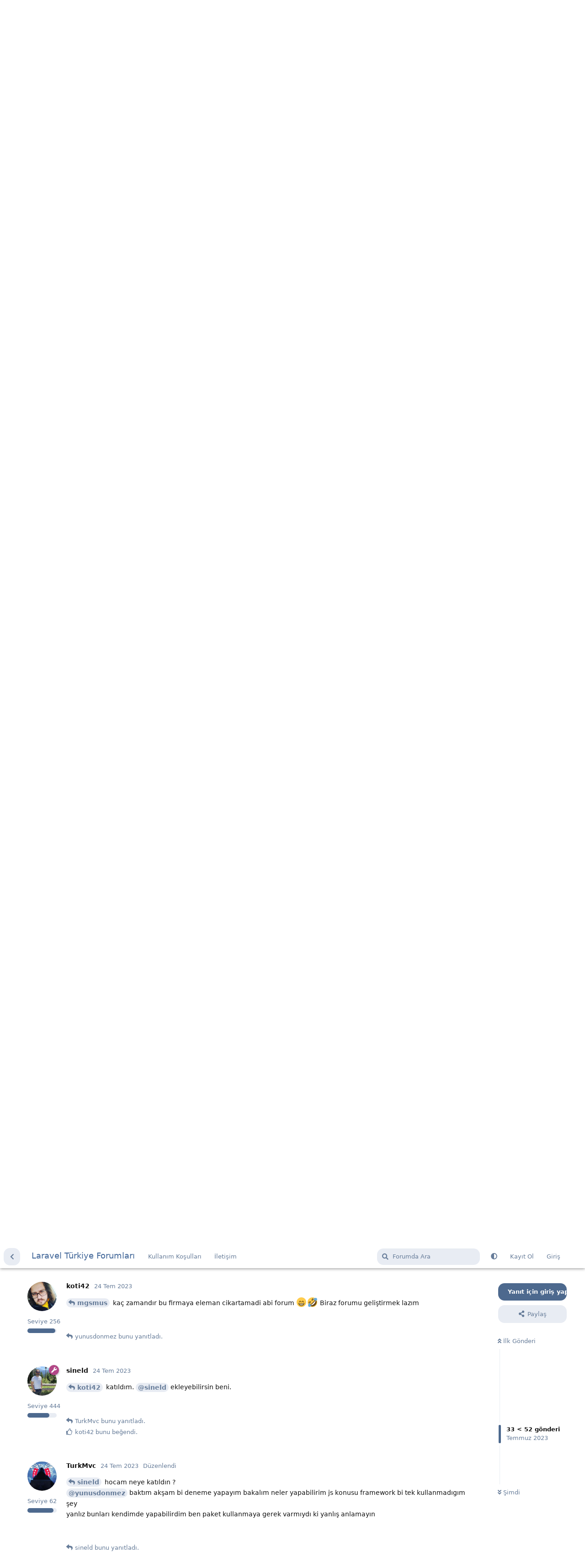

--- FILE ---
content_type: text/html; charset=utf-8
request_url: https://laravel.gen.tr/d/7984-tam-zamanli-ekip-arkadasi-ariyoruz/33
body_size: 13405
content:
<!doctype html>
<html  dir="ltr"        lang="tr" >
    <head>
        <meta charset="utf-8">
        <title>Tam Zamanlı Ekip Arkadaşı Arıyoruz: Sayfa 2 - Laravel Türkiye Forumları</title>

        <link rel="prev" href="https://laravel.gen.tr/d/7984-tam-zamanli-ekip-arkadasi-ariyoruz">
<link rel="next" href="https://laravel.gen.tr/d/7984-tam-zamanli-ekip-arkadasi-ariyoruz?page=3">
<link rel="canonical" href="https://laravel.gen.tr/d/7984-tam-zamanli-ekip-arkadasi-ariyoruz?page=2">
<link rel="preload" href="https://laravel.gen.tr/assets/forum.js?v=0a0b6c3e" as="script">
<link rel="preload" href="https://laravel.gen.tr/assets/forum-tr.js?v=7442688e" as="script">
<link rel="preload" href="https://laravel.gen.tr/assets/fonts/fa-solid-900.woff2" as="font" type="font/woff2" crossorigin="">
<link rel="preload" href="https://laravel.gen.tr/assets/fonts/fa-regular-400.woff2" as="font" type="font/woff2" crossorigin="">
<meta name="viewport" content="width=device-width, initial-scale=1, maximum-scale=1, minimum-scale=1">
<meta name="description" content="Merhabalar, Penta Yazılım firmamızda tam zamanlı çalışacak Back-End developer ekip arkadaşı arıyoruz. pentayazilim.com / İstanbul - Kartal GENEL NİTELİK...">
<meta name="theme-color" content="#4D698E">
<meta name="application-name" content="Laravel Türkiye Forumları">
<meta name="robots" content="index, follow">
<meta name="twitter:card" content="summary_large_image">
<meta name="twitter:image" content="https://laravel.gen.tr/assets/site-image-wibzwteh.png">
<meta name="twitter:title" content="Tam Zamanlı Ekip Arkadaşı Arıyoruz">
<meta name="article:published_time" content="2023-05-13T00:22:02+00:00">
<meta name="twitter:description" content="Merhabalar, Penta Yazılım firmamızda tam zamanlı çalışacak Back-End developer ekip arkadaşı arıyoruz. pentayazilim.com / İstanbul - Kartal GENEL NİTELİK...">
<meta name="article:updated_time" content="2023-05-13T00:23:34+00:00">
<meta name="twitter:url" content="https://laravel.gen.tr/d/7984-tam-zamanli-ekip-arkadasi-ariyoruz">
<meta name="color-scheme" content="light">
<link rel="stylesheet" media="not all and (prefers-color-scheme: dark)" class="nightmode-light" href="https://laravel.gen.tr/assets/forum.css?v=b99c76c8" />
<link rel="stylesheet" media="(prefers-color-scheme: dark)" class="nightmode-dark" href="https://laravel.gen.tr/assets/forum-dark.css?v=9da3afee" />
<link rel="shortcut icon" href="https://laravel.gen.tr/assets/favicon-040mwuls.png">
<meta property="og:site_name" content="Laravel Türkiye Forumları">
<meta property="og:type" content="article">
<meta property="og:image" content="https://laravel.gen.tr/assets/site-image-wibzwteh.png">
<meta property="og:title" content="Tam Zamanlı Ekip Arkadaşı Arıyoruz">
<meta property="og:description" content="Merhabalar, Penta Yazılım firmamızda tam zamanlı çalışacak Back-End developer ekip arkadaşı arıyoruz. pentayazilim.com / İstanbul - Kartal GENEL NİTELİK...">
<meta property="og:url" content="https://laravel.gen.tr/d/7984-tam-zamanli-ekip-arkadasi-ariyoruz">
<script type="application/ld+json">[{"@context":"http:\/\/schema.org","@type":"DiscussionForumPosting","publisher":{"@type":"Organization","name":"Laravel T\u00fcrkiye Forumlar\u0131","url":"https:\/\/laravel.gen.tr","description":"Laravel g\u00f6n\u00fcll\u00fcleri forumu.","logo":null},"image":"https:\/\/laravel.gen.tr\/assets\/site-image-wibzwteh.png","headline":"Tam Zamanl\u0131 Ekip Arkada\u015f\u0131 Ar\u0131yoruz","datePublished":"2023-05-13T00:22:02+00:00","description":"Merhabalar, Penta Yaz\u0131l\u0131m firmam\u0131zda tam zamanl\u0131 \u00e7al\u0131\u015facak Back-End developer ekip arkada\u015f\u0131 ar\u0131yoruz. pentayazilim.com \/ \u0130stanbul - Kartal GENEL N\u0130TEL\u0130K...","dateModified":"2023-05-13T00:23:34+00:00","url":"https:\/\/laravel.gen.tr\/d\/7984-tam-zamanli-ekip-arkadasi-ariyoruz","author":{"@type":"Person","name":"yunusdonmez","url":"https:\/\/laravel.gen.tr\/u\/yunusdonmez"}},{"@context":"http:\/\/schema.org","@type":"WebSite","url":"https:\/\/laravel.gen.tr\/","potentialAction":{"@type":"SearchAction","target":"https:\/\/laravel.gen.tr\/?q={search_term_string}","query-input":"required name=search_term_string"}}]</script>

        <script>
            /* fof/nightmode workaround for browsers without (prefers-color-scheme) CSS media query support */
            if (!window.matchMedia('not all and (prefers-color-scheme), (prefers-color-scheme)').matches) {
                document.querySelector('link.nightmode-light').removeAttribute('media');
            }
        </script>
        
    </head>

    <body>
        <div style="display:flex;width:100%align-items: center;">
<a style="flex:1;color:#FFF;background-color:#48d5ec;padding:4px;text-align:center" href="https://discord.gg/kkxhWRVTyz" target="_blank"><strong>Laravel Türkiye Discord Kanalı</strong></a>
<a style="flex:1;color:#FFF;background-color:#EC4899;padding:4px;text-align:center" href="/d/4903-onemli-forumda-kod-paylasirken-dikkat-edilmesi-gerekenler"><strong>Forumda kod paylaşılırken dikkat edilmesi gerekenler!</strong></a><a style="flex:1;color:#FFF;background-color:#69cd2a;padding:4px;text-align:center" href="/d/6395-etkinlik-birlikte-proje-gelistirmek-isteyenler-icin-tanisma-ve-kayit"><strong>Birlikte proje geliştirmek ister misiniz?</strong></a>
</div>

<div id="app" class="App">

    <div id="app-navigation" class="App-navigation"></div>

    <div id="drawer" class="App-drawer">

        <header id="header" class="App-header">
            <div id="header-navigation" class="Header-navigation"></div>
            <div class="container">
                <h1 class="Header-title">
                    <a href="https://laravel.gen.tr" id="home-link">
                                                    Laravel Türkiye Forumları
                                            </a>
                </h1>
                <div id="header-primary" class="Header-primary"></div>
                <div id="header-secondary" class="Header-secondary"></div>
            </div>
        </header>

    </div>

    <main class="App-content">
        <div id="content"></div>

        <div id="flarum-loading" style="display: none">
    Yükleniyor...
</div>

<noscript>
    <div class="Alert">
        <div class="container">
            Bu site en iyi JavaScript etkinleştirilmiş modern bir tarayıcıda görüntülenir.
        </div>
    </div>
</noscript>

<div id="flarum-loading-error" style="display: none">
    <div class="Alert">
        <div class="container">
            Bu sitenin tam sürümünü yüklemeye çalışırken bir şeyler ters gitti. Hatayı düzeltmek için bu sayfayı yenilemeyi deneyin.
        </div>
    </div>
</div>

<noscript id="flarum-content">
    <div class="container">
    <h1>Tam Zamanlı Ekip Arkadaşı Arıyoruz</h1>

    <div>
                    <article>
                                <div class="PostUser"><h3 class="PostUser-name">programmer1453</h3></div>
                <div class="Post-body">
                    <p><a href="mailto:yahyakgundogdu@gmail.com" rel="" target="">yahyakgundogdu@gmail.com</a><br>
Task'ı rica edebilir miyim</p>
                </div>
            </article>

            <hr>
                    <article>
                                <div class="PostUser"><h3 class="PostUser-name">TurkMvc</h3></div>
                <div class="Post-body">
                    <p>Bende alabilirim task çözmek için</p> 
                </div>
            </article>

            <hr>
                    <article>
                                <div class="PostUser"><h3 class="PostUser-name">yunusdonmez</h3></div>
                <div class="Post-body">
                    <p>Merhabalar,<br>
Laravel Yetkinlik testi ektedir. İlgilenen adayların geri dönüş yapmalarını rica ederim. <br>
<a href="https://we.tl/t-ndjU8fMHHE" rel="ugc noopener nofollow" target="_blank" rel="ugc noopener nofollow" target="_blank">https://we.tl/t-ndjU8fMHHE</a></p> 

<p><a href="mailto:yunus@pentayazilim.com" rel="" target="">yunus@pentayazilim.com</a></p> 
                </div>
            </article>

            <hr>
                    <article>
                                <div class="PostUser"><h3 class="PostUser-name">TurkMvc</h3></div>
                <div class="Post-body">
                    <p><a href="https://laravel.gen.tr/d/7984-tam-zamanli-ekip-arkadasi-ariyoruz/25" class="PostMention" data-id="41335" rel="" target="">yunusdonmez</a><br>
Teşekkürler akşam kontrol edeceğim</p> 
                </div>
            </article>

            <hr>
                    <article>
                                <div class="PostUser"><h3 class="PostUser-name">koti42</h3></div>
                <div class="Post-body">
                    <p><a href="https://laravel.gen.tr/d/7984-tam-zamanli-ekip-arkadasi-ariyoruz/25" class="PostMention" data-id="41335" rel="" target="">yunusdonmez</a> AA filament 🤣🤣🤣 <a href="https://laravel.gen.tr/u/sineld" class="UserMention" rel="" target="">@sineld</a></p> 
                </div>
            </article>

            <hr>
                    <article>
                                <div class="PostUser"><h3 class="PostUser-name">kursatcanciger</h3></div>
                <div class="Post-body">
                    <p><a href="https://laravel.gen.tr/d/7984-tam-zamanli-ekip-arkadasi-ariyoruz/25" class="PostMention" data-id="41335" rel="" target="">yunusdonmez</a> <br>
Merhabalar, rica etsem testi tekrardan upload eder misiniz?</p>
                </div>
            </article>

            <hr>
                    <article>
                                <div class="PostUser"><h3 class="PostUser-name">sineld</h3></div>
                <div class="Post-body">
                    <p>Fırsat bulsam Filament'e bakmak istiyorum, kullanışlı bir tool'a benziyor.</p>
                </div>
            </article>

            <hr>
                    <article>
                                <div class="PostUser"><h3 class="PostUser-name">koti42</h3></div>
                <div class="Post-body">
                    <p><a href="https://laravel.gen.tr/d/7984-tam-zamanli-ekip-arkadasi-ariyoruz/28" class="PostMention" data-id="41346" rel="" target="">sineld</a> dc grubuna girersen abi aradığın her şey orada oluyor genelde 😁</p>
                </div>
            </article>

            <hr>
                    <article>
                                <div class="PostUser"><h3 class="PostUser-name">sineld</h3></div>
                <div class="Post-body">
                    <p><a href="https://laravel.gen.tr/d/7984-tam-zamanli-ekip-arkadasi-ariyoruz/29" class="PostMention" data-id="41347" rel="" target="">koti42</a> katıldım. <a href="https://laravel.gen.tr/u/sineld" class="UserMention" rel="" target="">@sineld</a> ekleyebilirsin beni.</p>
                </div>
            </article>

            <hr>
                    <article>
                                <div class="PostUser"><h3 class="PostUser-name">TurkMvc</h3></div>
                <div class="Post-body">
                    <p>Filament nedir tam olarak diyecektim bir eklenti imiş</p>
                </div>
            </article>

            <hr>
                    <article>
                                <div class="PostUser"><h3 class="PostUser-name">mgsmus</h3></div>
                <div class="Post-body">
                    <p>Ben sanırım iyice ihtiyarladım. Eskiden böyle şeylere bayılırdım; şimdi neredeyse Spatie paketi bile kurmak istemiyorum. Eğer ortalıkta beni "bu ne böyle hayatta kullanmam, kendiniz yazın" diye dolaşırken görürseniz siz yine de kurup deneyin, beni de yav he he deyin geçin 😃</p>

<p><img src="https://i.imgflip.com/7tkg1h.jpg" title="" alt=""></p>

<p>Çalışacak arkadaşa da firmaya da şimdiden hayırlı olsun.</p>
                </div>
            </article>

            <hr>
                    <article>
                                <div class="PostUser"><h3 class="PostUser-name">TurkMvc</h3></div>
                <div class="Post-body">
                    <p><a href="https://laravel.gen.tr/d/7984-tam-zamanli-ekip-arkadasi-ariyoruz/31" class="PostMention" data-id="41349" rel="" target="">mgsmus</a><br>
Paket sevmiyorum bende kendin yazmak daha kontrollü geliyor bana seni kısıtlamıyor</p> 
                </div>
            </article>

            <hr>
                    <article>
                                <div class="PostUser"><h3 class="PostUser-name">koti42</h3></div>
                <div class="Post-body">
                    <p><a href="https://laravel.gen.tr/d/7984-tam-zamanli-ekip-arkadasi-ariyoruz/31" class="PostMention" data-id="41349" rel="" target="">mgsmus</a> kaç zamandır bu firmaya eleman cikartamadi abi forum 😁🤣 Biraz forumu geliştirmek lazım</p> 
                </div>
            </article>

            <hr>
                    <article>
                                <div class="PostUser"><h3 class="PostUser-name">yunusdonmez</h3></div>
                <div class="Post-body">
                    <p><a href="https://laravel.gen.tr/d/7984-tam-zamanli-ekip-arkadasi-ariyoruz/33" class="PostMention" data-id="41351" rel="" target="">koti42</a>   🙂   maaş vb kriterlere bağlı kalmadan taleplerimizi karşılayan ekip arkadaşlarıyla henüz tanışamadık. <br>
Linkedin, kariyer siteleri vb platformlarda da ilanlar paylaştık. Yakın tarihte bir işe alım yaptık fakat talep eden olursa  kadromuzda hala yer var 🙂</p>
                </div>
            </article>

            <hr>
                    <article>
                                <div class="PostUser"><h3 class="PostUser-name">TurkMvc</h3></div>
                <div class="Post-body">
                    <p><a href="https://laravel.gen.tr/d/7984-tam-zamanli-ekip-arkadasi-ariyoruz/34" class="PostMention" data-id="41352" rel="" target="">sineld</a> hocam neye katıldın ?<br>
<a href="https://laravel.gen.tr/u/yunusdonmez" class="UserMention" rel="" target="">@yunusdonmez</a> baktım akşam bi deneme yapayım bakalım neler yapabilirim js konusu framework bi tek kullanmadıgım şey<br>
yanlız bunları kendimde yapabilirdim ben paket kullanmaya gerek varmıydı ki yanlış anlamayın</p>
                </div>
            </article>

            <hr>
                    <article>
                                <div class="PostUser"><h3 class="PostUser-name">sineld</h3></div>
                <div class="Post-body">
                    <blockquote class="uncited"><div><p><a href="https://laravel.gen.tr/d/7984-tam-zamanli-ekip-arkadasi-ariyoruz/35" class="PostMention" data-id="41353" rel="" target="">TurkMvc</a> <a href="https://laravel.gen.tr/d/7984/34" rel="ugc noopener" target="_self" rel="ugc noopener" target="_self">sineld</a> hocam neye katıldın ?</p></div></blockquote>

<p><a href="https://filamentphp.com/" rel="ugc noopener nofollow" target="_blank" rel="ugc noopener nofollow" target="_blank">https://filamentphp.com/</a></p>

<p>buraya:</p>

<p><a href="https://filamentphp.com/discord" rel="ugc noopener nofollow" target="_blank" rel="ugc noopener nofollow" target="_blank">https://filamentphp.com/discord</a></p>
                </div>
            </article>

            <hr>
                    <article>
                                <div class="PostUser"><h3 class="PostUser-name">sineld</h3></div>
                <div class="Post-body">
                    <p>İlanı Laravel Türkiye Discord kanalında da yayınladım.</p>
                </div>
            </article>

            <hr>
                    <article>
                                <div class="PostUser"><h3 class="PostUser-name">yunusdonmez</h3></div>
                <div class="Post-body">
                    <p><a href="https://laravel.gen.tr/d/7984-tam-zamanli-ekip-arkadasi-ariyoruz/37" class="PostMention" data-id="41355" rel="" target="">sineld</a>  teşekkür ederim</p>  
                </div>
            </article>

            <hr>
                    <article>
                                <div class="PostUser"><h3 class="PostUser-name">TurkMvc</h3></div>
                <div class="Post-body">
                    <p>ilk defa kullanıyom bu nalet filamenti sevmedim görünüş itibari ile kendim yazsam bu kadar ugraşmazdım<br>
kurulumu ilk denememde yapmıştım hatta bazı degişiklikleri de yapabildim dosyalarda ama bir yer var bulamadım tam olarak nerede<br>
<img src="https://i.hizliresim.com/5h3px22.PNG" title="" alt=""><br>
orta sag altta olan filament yazısından söz ediyorum</p>
                </div>
            </article>

            <hr>
                    <article>
                                <div class="PostUser"><h3 class="PostUser-name">afsakar</h3></div>
                <div class="Post-body">
                    <p>Merhaba, mail atmıştım fakat dönüş olmadı gözünüzden kaçmış olabilir diye buradan yazayım. Task ile alakalı TALL ve FilmentPHP kullanılarak hali hazırda bitmiş bir ön muhasebe projem ve devam eden e-ticaret projem var. CV iletebilirim. Bu arada remote olarak iş arayışım bulunuyor.</p>

<p>Ön muhasebe proje demo: <a href="https://payvel.afsakar.com" rel="ugc noopener nofollow" target="_blank" rel="ugc noopener nofollow" target="_blank">https://payvel.afsakar.com</a> (<a href="mailto:superadmin@example.com" rel="" target="">superadmin@example.com</a>, password)</p>
                </div>
            </article>

            <hr>
                    <article>
                                <div class="PostUser"><h3 class="PostUser-name">sineld</h3></div>
                <div class="Post-body">
                    <p><a href="https://laravel.gen.tr/d/7984-tam-zamanli-ekip-arkadasi-ariyoruz/39" class="PostMention" data-id="41357" rel="" target="">afsakar</a> Sunucu çok yavaş. Ellerinize sağlık.</p>
                </div>
            </article>

            <hr>
                    <article>
                                <div class="PostUser"><h3 class="PostUser-name">yunusdonmez</h3></div>
                <div class="Post-body">
                    <p><a href="https://laravel.gen.tr/d/7984-tam-zamanli-ekip-arkadasi-ariyoruz/39" class="PostMention" data-id="41357" rel="" target="">afsakar</a>  Selamlar, bu hafta içerisinde online toplantı için sizi arayacağız.  Mailiniz için teşekkür ederim.</p>
                </div>
            </article>

            <hr>
                    <article>
                                <div class="PostUser"><h3 class="PostUser-name">afsakar</h3></div>
                <div class="Post-body">
                    <p><a href="https://laravel.gen.tr/d/7984-tam-zamanli-ekip-arkadasi-ariyoruz/40" class="PostMention" data-id="41361" rel="" target="">sineld</a> evet paylaşımlı hosting kullanıyorum yakın zamanda sunucuya geçireceğim projeleri. Teşekkür ederim</p> 
                </div>
            </article>

            <hr>
                    <article>
                                <div class="PostUser"><h3 class="PostUser-name">TurkMvc</h3></div>
                <div class="Post-body">
                    <p>Filament i çözmeye başladım sadece resource komutu verince iş bitiyor diger işlemler model aynı model Migration aynı migration</p>
                </div>
            </article>

            <hr>
            </div>

            <a href="https://laravel.gen.tr/d/7984-tam-zamanli-ekip-arkadasi-ariyoruz">&laquo; Önceki Sayfa</a>
    
            <a href="https://laravel.gen.tr/d/7984-tam-zamanli-ekip-arkadasi-ariyoruz?page=3">Sonraki Sayfa &raquo;</a>
    </div>

</noscript>


        <div class="App-composer">
            <div class="container">
                <div id="composer"></div>
            </div>
        </div>
    </main>

    <footer id="footer" class="App-footer"></footer>

</div>




        <div id="modal"></div>
        <div id="alerts"></div>

        <script>
            document.getElementById('flarum-loading').style.display = 'block';
            var flarum = {extensions: {}};
        </script>

        <script src="https://laravel.gen.tr/assets/forum.js?v=0a0b6c3e"></script>
<script src="https://laravel.gen.tr/assets/forum-tr.js?v=7442688e"></script>

        <script id="flarum-json-payload" type="application/json">{"fof-nightmode.assets.day":"https:\/\/laravel.gen.tr\/assets\/forum.css?v=b99c76c8","fof-nightmode.assets.night":"https:\/\/laravel.gen.tr\/assets\/forum-dark.css?v=9da3afee","resources":[{"type":"forums","id":"1","attributes":{"title":"Laravel T\u00fcrkiye Forumlar\u0131","description":"Laravel g\u00f6n\u00fcll\u00fcleri forumu.","showLanguageSelector":false,"baseUrl":"https:\/\/laravel.gen.tr","basePath":"","baseOrigin":"https:\/\/laravel.gen.tr","debug":false,"apiUrl":"https:\/\/laravel.gen.tr\/api","welcomeTitle":"Laravel T\u00fcrkiye Forumlar\u0131na ho\u015f geldiniz","welcomeMessage":"Yeni kullan\u0131c\u0131 al\u0131mlar\u0131 a\u00e7\u0131ld\u0131, kay\u0131t olma sorunlar\u0131 giderildi.","themePrimaryColor":"#4D698E","themeSecondaryColor":"#4D698E","logoUrl":null,"faviconUrl":"https:\/\/laravel.gen.tr\/assets\/favicon-040mwuls.png","headerHtml":"\u003Cdiv style=\u0022display:flex;width:100%align-items: center;\u0022\u003E\n\u003Ca style=\u0022flex:1;color:#FFF;background-color:#48d5ec;padding:4px;text-align:center\u0022 href=\u0022https:\/\/discord.gg\/kkxhWRVTyz\u0022 target=\u0022_blank\u0022\u003E\u003Cstrong\u003ELaravel T\u00fcrkiye Discord Kanal\u0131\u003C\/strong\u003E\u003C\/a\u003E\n\u003Ca style=\u0022flex:1;color:#FFF;background-color:#EC4899;padding:4px;text-align:center\u0022 href=\u0022\/d\/4903-onemli-forumda-kod-paylasirken-dikkat-edilmesi-gerekenler\u0022\u003E\u003Cstrong\u003EForumda kod payla\u015f\u0131l\u0131rken dikkat edilmesi gerekenler!\u003C\/strong\u003E\u003C\/a\u003E\u003Ca style=\u0022flex:1;color:#FFF;background-color:#69cd2a;padding:4px;text-align:center\u0022 href=\u0022\/d\/6395-etkinlik-birlikte-proje-gelistirmek-isteyenler-icin-tanisma-ve-kayit\u0022\u003E\u003Cstrong\u003EBirlikte proje geli\u015ftirmek ister misiniz?\u003C\/strong\u003E\u003C\/a\u003E\n\u003C\/div\u003E","footerHtml":"","allowSignUp":true,"defaultRoute":"\/all","canViewForum":true,"canStartDiscussion":false,"canSearchUsers":false,"canCreateAccessToken":false,"canModerateAccessTokens":false,"assetsBaseUrl":"https:\/\/laravel.gen.tr\/assets","canViewFlags":false,"guidelinesUrl":null,"canBypassTagCounts":false,"minPrimaryTags":"1","maxPrimaryTags":"1","minSecondaryTags":"0","maxSecondaryTags":"3","allowUsernameMentionFormat":true,"ianm-level-ranks.pointsText":null,"canSeeUserDirectoryLink":false,"userDirectoryDefaultSort":"default","userDirectorySmallCards":false,"userDirectoryDisableGlobalSearchSource":false,"userDirectoryLinkGroupMentions":true,"fofNightMode_autoUnsupportedFallback":1,"fofNightMode.showThemeToggleOnHeaderAlways":false,"fof-nightmode.default_theme":0,"fofNightMode.showThemeToggleInSolid":true,"allowInlineEditing":false,"synopsis.excerpt_length":200,"synopsis.rich_excerpts":false,"synopsis.excerpt_type":"first","synopsis.disable_when_searching":true,"fof-user-bio.maxLength":200,"fof-user-bio.maxLines":0,"fof-socialprofile.allow_external_favicons":false,"fof-share-social.plain-copy":true,"fof-share-social.default":null,"fof-share-social.networks":["facebook","twitter","linkedin","reddit","whatsapp","telegram"],"ReactionConverts":[null,null,null],"fofReactionsAllowAnonymous":false,"fofReactionsCdnUrl":"https:\/\/cdnjs.cloudflare.com\/ajax\/libs\/twemoji\/14.0.2\/72x72\/[codepoint].png","fof-oauth":[null,null,{"name":"github","icon":"fab fa-github","priority":0},null,null,{"name":"google","icon":"fab fa-google","priority":0},null],"fof-oauth.only_icons":true,"fof-oauth.popupWidth":580,"fof-oauth.popupHeight":400,"fof-oauth.fullscreenPopup":true,"fof-merge-discussions.search_limit":4,"fof-forum-statistics-widget.widget_order":0,"fof-forum-statistics-widget.discussionsCount":8477,"fof-forum-statistics-widget.postsCount":47067,"fof-forum-statistics-widget.usersCount":15968,"fof-forum-statistics-widget.lastUserId":36685,"canStartPrivateDiscussion":false,"canStartPrivateDiscussionWithUsers":false,"canAddMoreThanTwoUserRecipients":false,"canStartPrivateDiscussionWithGroups":false,"canStartPrivateDiscussionWithBlockers":false,"byobu.icon-badge":"fas fa-map","byobu.icon-postAction":"far fa-map","fof-best-answer.show_max_lines":0,"showTagsInSearchResults":true,"removeSolutionResultsFromMainSearch":false,"solutionSearchEnabled":true,"canSelectBestAnswerOwnPost":false,"useAlternativeBestAnswerUi":false,"showBestAnswerFilterUi":false,"bestAnswerDiscussionSidebarJumpButton":false,"currentThemeId":"afrux-asirem","afrux-theme-base.footerDescription":null,"afrux-theme-base.footerBottomLine":null,"afrux-theme-base.footerLinks":[],"afrux-theme-base.footerHooked":true,"afruxHeroBanner":null,"afruxHeroBannerPosition":null,"afrux-theme-base.bannerHooked":true,"afrux-theme-base.normalizeStatusWidgetStructure":true,"afrux-theme-base.normalizeAdminHeaderStructure":true,"afrux-theme-base.normalizeExtensionPageStructure":true,"afrux-theme-base.normalizeUserTable":true,"afrux-theme-base.addExtensionsPage":true},"relationships":{"groups":{"data":[{"type":"groups","id":"1"},{"type":"groups","id":"2"},{"type":"groups","id":"3"},{"type":"groups","id":"4"}]},"tags":{"data":[{"type":"tags","id":"1"},{"type":"tags","id":"2"},{"type":"tags","id":"3"}]},"reactions":{"data":[{"type":"reactions","id":"1"},{"type":"reactions","id":"2"},{"type":"reactions","id":"3"},{"type":"reactions","id":"4"},{"type":"reactions","id":"5"},{"type":"reactions","id":"6"}]},"links":{"data":[{"type":"links","id":"1"},{"type":"links","id":"2"}]}}},{"type":"groups","id":"1","attributes":{"nameSingular":"Y\u00f6netici","namePlural":"Y\u00f6netici","color":"#b24786","icon":"fas fa-wrench","isHidden":0}},{"type":"groups","id":"2","attributes":{"nameSingular":"Moderat\u00f6r","namePlural":"Moderat\u00f6r","color":"#5987c5","icon":"fas fa-bolt","isHidden":0}},{"type":"groups","id":"3","attributes":{"nameSingular":"Misafir","namePlural":"Misafir","color":"#e2d086","icon":null,"isHidden":0}},{"type":"groups","id":"4","attributes":{"nameSingular":"\u00dcye","namePlural":"\u00dcye","color":"#c8d92c","icon":null,"isHidden":0}},{"type":"tags","id":"1","attributes":{"name":"Genel","description":"","slug":"genel","color":"#000000","backgroundUrl":null,"backgroundMode":null,"icon":"fa fa-home","discussionCount":1263,"position":0,"defaultSort":null,"isChild":false,"isHidden":false,"lastPostedAt":"2026-01-10T17:42:06+00:00","canStartDiscussion":false,"canAddToDiscussion":false,"subscription":null,"richExcerpts":null,"excerptLength":null,"isQnA":true,"reminders":false}},{"type":"tags","id":"2","attributes":{"name":"Yard\u0131m","description":"","slug":"yardim","color":"#cbd5e1","backgroundUrl":null,"backgroundMode":null,"icon":"","discussionCount":6670,"position":1,"defaultSort":null,"isChild":false,"isHidden":false,"lastPostedAt":"2026-01-11T16:17:39+00:00","canStartDiscussion":false,"canAddToDiscussion":false,"subscription":null,"richExcerpts":null,"excerptLength":null,"isQnA":true,"reminders":false}},{"type":"tags","id":"3","attributes":{"name":"Geli\u015ftirme","description":"","slug":"gelistirme","color":"#cbd5e1","backgroundUrl":null,"backgroundMode":null,"icon":"","discussionCount":571,"position":2,"defaultSort":null,"isChild":false,"isHidden":false,"lastPostedAt":"2026-01-11T19:55:52+00:00","canStartDiscussion":false,"canAddToDiscussion":false,"subscription":null,"richExcerpts":null,"excerptLength":null,"isQnA":true,"reminders":false}},{"type":"reactions","id":"1","attributes":{"identifier":"thumbsup","display":null,"type":"emoji","enabled":true}},{"type":"reactions","id":"2","attributes":{"identifier":"thumbsdown","display":null,"type":"emoji","enabled":true}},{"type":"reactions","id":"3","attributes":{"identifier":"laughing","display":null,"type":"emoji","enabled":true}},{"type":"reactions","id":"4","attributes":{"identifier":"confused","display":null,"type":"emoji","enabled":true}},{"type":"reactions","id":"5","attributes":{"identifier":"heart","display":null,"type":"emoji","enabled":true}},{"type":"reactions","id":"6","attributes":{"identifier":"tada","display":null,"type":"emoji","enabled":true}},{"type":"links","id":"1","attributes":{"id":1,"title":"Kullan\u0131m Ko\u015fullar\u0131","icon":null,"url":"https:\/\/laravel.gen.tr\/p\/3-kullanim-kosullari","position":null,"isInternal":true,"isNewtab":false,"useRelMe":false,"isChild":false}},{"type":"links","id":"2","attributes":{"id":2,"title":"\u0130leti\u015fim","icon":null,"url":"https:\/\/laravel.gen.tr\/p\/4-iletisim","position":null,"isInternal":true,"isNewtab":false,"useRelMe":false,"isChild":false}}],"session":{"userId":0,"csrfToken":"rbksPyB1tSxPgJtvfo1uWNh1MvQqsXuXs2JsAdez"},"locales":{"tr":"Turkish","en":"English"},"locale":"tr","fof-follow-tags.following_page_default":null,"fof-socialprofile.test":null,"fof-reactions.cdnUrl":"https:\/\/cdnjs.cloudflare.com\/ajax\/libs\/twemoji\/14.0.2\/72x72\/[codepoint].png","apiDocument":{"data":{"type":"discussions","id":"7984","attributes":{"title":"Tam Zamanl\u0131 Ekip Arkada\u015f\u0131 Ar\u0131yoruz","slug":"7984-tam-zamanli-ekip-arkadasi-ariyoruz","commentCount":50,"participantCount":13,"createdAt":"2023-05-13T00:22:02+00:00","lastPostedAt":"2023-08-03T16:06:03+00:00","lastPostNumber":51,"canReply":false,"canRename":false,"canDelete":false,"canHide":false,"isApproved":true,"hasBestAnswer":false,"bestAnswerSetAt":null,"canTag":false,"subscription":null,"canSplit":false,"shareUrl":"https:\/\/laravel.gen.tr\/d\/7984","canSeeReactions":false,"canMerge":false,"canEditRecipients":false,"canEditUserRecipients":false,"canEditGroupRecipients":false,"isPrivateDiscussion":false,"canSelectBestAnswer":false,"isSticky":false,"canSticky":false,"isLocked":false,"canLock":false},"relationships":{"user":{"data":{"type":"users","id":"34383"}},"posts":{"data":[{"type":"posts","id":"40219"},{"type":"posts","id":"40220"},{"type":"posts","id":"40221"},{"type":"posts","id":"40230"},{"type":"posts","id":"40232"},{"type":"posts","id":"40250"},{"type":"posts","id":"40495"},{"type":"posts","id":"40548"},{"type":"posts","id":"40567"},{"type":"posts","id":"40593"},{"type":"posts","id":"40594"},{"type":"posts","id":"40598"},{"type":"posts","id":"40599"},{"type":"posts","id":"40608"},{"type":"posts","id":"40719"},{"type":"posts","id":"40766"},{"type":"posts","id":"40946"},{"type":"posts","id":"40980"},{"type":"posts","id":"41088"},{"type":"posts","id":"41173"},{"type":"posts","id":"41174"},{"type":"posts","id":"41175"},{"type":"posts","id":"41202"},{"type":"posts","id":"41205"},{"type":"posts","id":"41335"},{"type":"posts","id":"41338"},{"type":"posts","id":"41344"},{"type":"posts","id":"41346"},{"type":"posts","id":"41347"},{"type":"posts","id":"41348"},{"type":"posts","id":"41349"},{"type":"posts","id":"41350"},{"type":"posts","id":"41351"},{"type":"posts","id":"41352"},{"type":"posts","id":"41353"},{"type":"posts","id":"41354"},{"type":"posts","id":"41355"},{"type":"posts","id":"41356"},{"type":"posts","id":"41357"},{"type":"posts","id":"41361"},{"type":"posts","id":"41364"},{"type":"posts","id":"41386"},{"type":"posts","id":"41472"},{"type":"posts","id":"41523"},{"type":"posts","id":"41524"},{"type":"posts","id":"41525"},{"type":"posts","id":"41536"},{"type":"posts","id":"41538"},{"type":"posts","id":"41539"},{"type":"posts","id":"41661"},{"type":"posts","id":"41662"},{"type":"posts","id":"42391"}]},"tags":{"data":[{"type":"tags","id":"1"},{"type":"tags","id":"15"}]},"recipientUsers":{"data":[]},"recipientGroups":{"data":[]}}},"included":[{"type":"users","id":"34383","attributes":{"username":"yunusdonmez","displayName":"yunusdonmez","avatarUrl":"https:\/\/laravel.gen.tr\/assets\/avatars\/jUcmXKF3wDeKS94s.png","slug":"yunusdonmez","joinTime":"2020-11-23T23:22:23+00:00","discussionCount":2,"commentCount":19,"canEdit":false,"canEditCredentials":false,"canEditGroups":false,"canDelete":false,"lastSeenAt":"2023-11-13T20:13:45+00:00","canSuspend":false,"signature":null,"canEditSignature":false,"canHaveSignature":false,"canViewSocialProfile":false,"blocksPd":false,"bestAnswerCount":0},"relationships":{"groups":{"data":[]}}},{"type":"users","id":"34482","attributes":{"username":"programmer1453","displayName":"programmer1453","avatarUrl":"https:\/\/laravel.gen.tr\/assets\/avatars\/4P5J2aoaODINAOkd.png","slug":"programmer1453","joinTime":"2021-02-01T05:59:32+00:00","discussionCount":66,"commentCount":202,"canEdit":false,"canEditCredentials":false,"canEditGroups":false,"canDelete":false,"lastSeenAt":"2025-09-05T17:06:47+00:00","canSuspend":false,"signature":null,"canEditSignature":false,"canHaveSignature":false,"canViewSocialProfile":false,"blocksPd":false,"bestAnswerCount":1},"relationships":{"groups":{"data":[]}}},{"type":"users","id":"34425","attributes":{"username":"TurkMvc","displayName":"TurkMvc","avatarUrl":"https:\/\/laravel.gen.tr\/assets\/avatars\/OQRljRi9n3qMFrVv.png","slug":"TurkMvc","joinTime":"2020-12-22T13:56:46+00:00","discussionCount":39,"commentCount":382,"canEdit":false,"canEditCredentials":false,"canEditGroups":false,"canDelete":false,"lastSeenAt":"2024-07-23T15:39:25+00:00","canSuspend":false,"signature":null,"canEditSignature":false,"canHaveSignature":false,"canViewSocialProfile":false,"blocksPd":false,"bestAnswerCount":1},"relationships":{"groups":{"data":[]}}},{"type":"users","id":"34495","attributes":{"username":"koti42","displayName":"koti42","avatarUrl":"https:\/\/laravel.gen.tr\/assets\/avatars\/vDU0BfEOnGu2lhwy.png","slug":"koti42","joinTime":"2021-02-10T12:42:14+00:00","discussionCount":299,"commentCount":1481,"canEdit":false,"canEditCredentials":false,"canEditGroups":false,"canDelete":false,"canSuspend":false,"signature":null,"canEditSignature":false,"canHaveSignature":false,"canViewSocialProfile":false,"blocksPd":true,"bestAnswerCount":7},"relationships":{"groups":{"data":[]}}},{"type":"users","id":"34499","attributes":{"username":"kursatcanciger","displayName":"kursatcanciger","avatarUrl":null,"slug":"kursatcanciger"}},{"type":"users","id":"2","attributes":{"username":"sineld","displayName":"sineld","avatarUrl":"https:\/\/laravel.gen.tr\/assets\/avatars\/r1lx3rT1Yw2J1vZo.png","slug":"sineld","joinTime":"2012-12-26T13:26:15+00:00","discussionCount":163,"commentCount":2766,"canEdit":false,"canEditCredentials":false,"canEditGroups":false,"canDelete":false,"lastSeenAt":"2026-01-19T23:31:43+00:00","canSuspend":false,"signature":null,"canEditSignature":false,"canHaveSignature":true,"canViewSocialProfile":false,"blocksPd":false,"bestAnswerCount":56},"relationships":{"groups":{"data":[{"type":"groups","id":"1"}]}}},{"type":"users","id":"4515","attributes":{"username":"mgsmus","displayName":"mgsmus","avatarUrl":"https:\/\/laravel.gen.tr\/assets\/avatars\/pMKKEjB2xMt5A3zU.png","slug":"mgsmus","joinTime":"2013-08-16T23:17:47+00:00","discussionCount":51,"commentCount":8906,"canEdit":false,"canEditCredentials":false,"canEditGroups":false,"canDelete":false,"canSuspend":false,"signature":null,"canEditSignature":false,"canHaveSignature":true,"canViewSocialProfile":false,"blocksPd":false,"bestAnswerCount":1035},"relationships":{"groups":{"data":[{"type":"groups","id":"1"}]}}},{"type":"users","id":"10088","attributes":{"username":"ak","displayName":"ak","avatarUrl":null,"slug":"ak"}},{"type":"users","id":"34573","attributes":{"username":"mkeremcansev","displayName":"mkeremcansev","avatarUrl":"https:\/\/laravel.gen.tr\/assets\/avatars\/nWeLD8ZEkijTifPp.png","slug":"mkeremcansev"}},{"type":"users","id":"34647","attributes":{"username":"afsakar","displayName":"afsakar","avatarUrl":"https:\/\/laravel.gen.tr\/assets\/avatars\/Ygzl0jkAcrSW4PRA.png","slug":"afsakar","joinTime":"2021-06-22T07:37:51+00:00","discussionCount":0,"commentCount":9,"canEdit":false,"canEditCredentials":false,"canEditGroups":false,"canDelete":false,"lastSeenAt":"2024-08-09T18:22:00+00:00","canSuspend":false,"signature":null,"canEditSignature":false,"canHaveSignature":false,"canViewSocialProfile":false,"blocksPd":false,"bestAnswerCount":0},"relationships":{"groups":{"data":[]}}},{"type":"posts","id":"41202","attributes":{"number":23,"createdAt":"2023-07-18T14:09:26+00:00","contentType":"comment","contentHtml":"\u003Cp\u003E\u003Ca href=\u0022mailto:yahyakgundogdu@gmail.com\u0022 rel=\u0022\u0022 target=\u0022\u0022\u003Eyahyakgundogdu@gmail.com\u003C\/a\u003E\u003Cbr\u003E\nTask\u0027\u0131 rica edebilir miyim\u003C\/p\u003E","renderFailed":false,"canEdit":false,"canDelete":false,"canHide":false,"mentionedByCount":0,"canFlag":false,"isApproved":true,"canApprove":false,"canReact":false,"canDeletePostReactions":false,"reactionCounts":{"1":0,"2":0,"3":0,"4":0,"5":0,"6":0},"userReactionIdentifier":null,"canLike":false,"likesCount":0},"relationships":{"discussion":{"data":{"type":"discussions","id":"7984"}},"user":{"data":{"type":"users","id":"34482"}},"mentionedBy":{"data":[]},"likes":{"data":[]}}},{"type":"posts","id":"41205","attributes":{"number":24,"createdAt":"2023-07-18T14:35:21+00:00","contentType":"comment","contentHtml":"\u003Cp\u003EBende alabilirim task \u00e7\u00f6zmek i\u00e7in\u003C\/p\u003E ","renderFailed":false,"canEdit":false,"canDelete":false,"canHide":false,"mentionedByCount":0,"canFlag":false,"isApproved":true,"canApprove":false,"canReact":false,"canDeletePostReactions":false,"reactionCounts":{"1":0,"2":0,"3":0,"4":0,"5":0,"6":0},"userReactionIdentifier":null,"canLike":false,"likesCount":0},"relationships":{"discussion":{"data":{"type":"discussions","id":"7984"}},"user":{"data":{"type":"users","id":"34425"}},"mentionedBy":{"data":[]},"likes":{"data":[]}}},{"type":"posts","id":"41335","attributes":{"number":25,"createdAt":"2023-07-24T08:11:26+00:00","contentType":"comment","contentHtml":"\u003Cp\u003EMerhabalar,\u003Cbr\u003E\nLaravel Yetkinlik testi ektedir. \u0130lgilenen adaylar\u0131n geri d\u00f6n\u00fc\u015f yapmalar\u0131n\u0131 rica ederim. \u003Cbr\u003E\n\u003Ca href=\u0022https:\/\/we.tl\/t-ndjU8fMHHE\u0022 rel=\u0022ugc noopener nofollow\u0022 target=\u0022_blank\u0022 rel=\u0022ugc noopener nofollow\u0022 target=\u0022_blank\u0022\u003Ehttps:\/\/we.tl\/t-ndjU8fMHHE\u003C\/a\u003E\u003C\/p\u003E \n\n\u003Cp\u003E\u003Ca href=\u0022mailto:yunus@pentayazilim.com\u0022 rel=\u0022\u0022 target=\u0022\u0022\u003Eyunus@pentayazilim.com\u003C\/a\u003E\u003C\/p\u003E ","renderFailed":false,"canEdit":false,"canDelete":false,"canHide":false,"mentionedByCount":3,"canFlag":false,"isApproved":true,"canApprove":false,"canReact":false,"canDeletePostReactions":false,"reactionCounts":{"1":0,"2":0,"3":0,"4":0,"5":0,"6":0},"userReactionIdentifier":null,"canLike":false,"likesCount":1},"relationships":{"discussion":{"data":{"type":"discussions","id":"7984"}},"user":{"data":{"type":"users","id":"34383"}},"mentionedBy":{"data":[{"type":"posts","id":"41338"},{"type":"posts","id":"41344"},{"type":"posts","id":"41661"}]},"likes":{"data":[{"type":"users","id":"34425"}]}}},{"type":"posts","id":"41338","attributes":{"number":26,"createdAt":"2023-07-24T08:33:30+00:00","contentType":"comment","contentHtml":"\u003Cp\u003E\u003Ca href=\u0022https:\/\/laravel.gen.tr\/d\/7984-tam-zamanli-ekip-arkadasi-ariyoruz\/25\u0022 class=\u0022PostMention\u0022 data-id=\u002241335\u0022 rel=\u0022\u0022 target=\u0022\u0022\u003Eyunusdonmez\u003C\/a\u003E\u003Cbr\u003E\nTe\u015fekk\u00fcrler ak\u015fam kontrol edece\u011fim\u003C\/p\u003E ","renderFailed":false,"mentionedByCount":0,"canEdit":false,"canDelete":false,"canHide":false,"canFlag":false,"isApproved":true,"canApprove":false,"canReact":false,"canDeletePostReactions":false,"reactionCounts":{"1":0,"2":0,"3":0,"4":0,"5":0,"6":0},"userReactionIdentifier":null,"canLike":false,"likesCount":0},"relationships":{"user":{"data":{"type":"users","id":"34425"}},"discussion":{"data":{"type":"discussions","id":"7984"}},"mentionedBy":{"data":[]},"likes":{"data":[]}}},{"type":"posts","id":"41344","attributes":{"number":27,"createdAt":"2023-07-24T10:47:35+00:00","contentType":"comment","contentHtml":"\u003Cp\u003E\u003Ca href=\u0022https:\/\/laravel.gen.tr\/d\/7984-tam-zamanli-ekip-arkadasi-ariyoruz\/25\u0022 class=\u0022PostMention\u0022 data-id=\u002241335\u0022 rel=\u0022\u0022 target=\u0022\u0022\u003Eyunusdonmez\u003C\/a\u003E AA filament \ud83e\udd23\ud83e\udd23\ud83e\udd23 \u003Ca href=\u0022https:\/\/laravel.gen.tr\/u\/sineld\u0022 class=\u0022UserMention\u0022 rel=\u0022\u0022 target=\u0022\u0022\u003E@sineld\u003C\/a\u003E\u003C\/p\u003E ","renderFailed":false,"mentionedByCount":0,"canEdit":false,"canDelete":false,"canHide":false,"canFlag":false,"isApproved":true,"canApprove":false,"canReact":false,"canDeletePostReactions":false,"reactionCounts":{"1":0,"2":0,"3":0,"4":0,"5":0,"6":0},"userReactionIdentifier":null,"canLike":false,"likesCount":0},"relationships":{"user":{"data":{"type":"users","id":"34495"}},"discussion":{"data":{"type":"discussions","id":"7984"}},"mentionedBy":{"data":[]},"likes":{"data":[]}}},{"type":"posts","id":"41661","attributes":{"number":50,"createdAt":"2023-08-03T15:40:47+00:00","contentType":"comment","contentHtml":"\u003Cp\u003E\u003Ca href=\u0022https:\/\/laravel.gen.tr\/d\/7984-tam-zamanli-ekip-arkadasi-ariyoruz\/25\u0022 class=\u0022PostMention\u0022 data-id=\u002241335\u0022 rel=\u0022\u0022 target=\u0022\u0022\u003Eyunusdonmez\u003C\/a\u003E \u003Cbr\u003E\nMerhabalar, rica etsem testi tekrardan upload eder misiniz?\u003C\/p\u003E","renderFailed":false,"mentionedByCount":0},"relationships":{"user":{"data":{"type":"users","id":"34499"}},"discussion":{"data":{"type":"discussions","id":"7984"}}}},{"type":"posts","id":"41346","attributes":{"number":28,"createdAt":"2023-07-24T11:59:48+00:00","contentType":"comment","contentHtml":"\u003Cp\u003EF\u0131rsat bulsam Filament\u0027e bakmak istiyorum, kullan\u0131\u015fl\u0131 bir tool\u0027a benziyor.\u003C\/p\u003E","renderFailed":false,"canEdit":false,"canDelete":false,"canHide":false,"mentionedByCount":1,"canFlag":false,"isApproved":true,"canApprove":false,"canReact":false,"canDeletePostReactions":false,"reactionCounts":{"1":0,"2":0,"3":0,"4":0,"5":0,"6":0},"userReactionIdentifier":null,"canLike":false,"likesCount":0},"relationships":{"discussion":{"data":{"type":"discussions","id":"7984"}},"user":{"data":{"type":"users","id":"2"}},"mentionedBy":{"data":[{"type":"posts","id":"41347"}]},"likes":{"data":[]}}},{"type":"posts","id":"41347","attributes":{"number":29,"createdAt":"2023-07-24T12:34:28+00:00","contentType":"comment","contentHtml":"\u003Cp\u003E\u003Ca href=\u0022https:\/\/laravel.gen.tr\/d\/7984-tam-zamanli-ekip-arkadasi-ariyoruz\/28\u0022 class=\u0022PostMention\u0022 data-id=\u002241346\u0022 rel=\u0022\u0022 target=\u0022\u0022\u003Esineld\u003C\/a\u003E dc grubuna girersen abi arad\u0131\u011f\u0131n her \u015fey orada oluyor genelde \ud83d\ude01\u003C\/p\u003E","renderFailed":false,"mentionedByCount":1,"canEdit":false,"canDelete":false,"canHide":false,"canFlag":false,"isApproved":true,"canApprove":false,"canReact":false,"canDeletePostReactions":false,"reactionCounts":{"1":0,"2":0,"3":0,"4":0,"5":0,"6":0},"userReactionIdentifier":null,"canLike":false,"likesCount":1},"relationships":{"user":{"data":{"type":"users","id":"34495"}},"discussion":{"data":{"type":"discussions","id":"7984"}},"mentionedBy":{"data":[{"type":"posts","id":"41352"}]},"likes":{"data":[{"type":"users","id":"2"}]}}},{"type":"posts","id":"41352","attributes":{"number":34,"createdAt":"2023-07-24T13:57:56+00:00","contentType":"comment","contentHtml":"\u003Cp\u003E\u003Ca href=\u0022https:\/\/laravel.gen.tr\/d\/7984-tam-zamanli-ekip-arkadasi-ariyoruz\/29\u0022 class=\u0022PostMention\u0022 data-id=\u002241347\u0022 rel=\u0022\u0022 target=\u0022\u0022\u003Ekoti42\u003C\/a\u003E kat\u0131ld\u0131m. \u003Ca href=\u0022https:\/\/laravel.gen.tr\/u\/sineld\u0022 class=\u0022UserMention\u0022 rel=\u0022\u0022 target=\u0022\u0022\u003E@sineld\u003C\/a\u003E ekleyebilirsin beni.\u003C\/p\u003E","renderFailed":false,"mentionedByCount":1,"canEdit":false,"canDelete":false,"canHide":false,"canFlag":false,"isApproved":true,"canApprove":false,"canReact":false,"canDeletePostReactions":false,"reactionCounts":{"1":0,"2":0,"3":0,"4":0,"5":0,"6":0},"userReactionIdentifier":null,"canLike":false,"likesCount":1},"relationships":{"user":{"data":{"type":"users","id":"2"}},"discussion":{"data":{"type":"discussions","id":"7984"}},"mentionedBy":{"data":[{"type":"posts","id":"41353"}]},"likes":{"data":[{"type":"users","id":"34495"}]}}},{"type":"posts","id":"41348","attributes":{"number":30,"createdAt":"2023-07-24T12:39:31+00:00","contentType":"comment","contentHtml":"\u003Cp\u003EFilament nedir tam olarak diyecektim bir eklenti imi\u015f\u003C\/p\u003E","renderFailed":false,"canEdit":false,"canDelete":false,"canHide":false,"mentionedByCount":0,"canFlag":false,"isApproved":true,"canApprove":false,"canReact":false,"canDeletePostReactions":false,"reactionCounts":{"1":0,"2":0,"3":0,"4":0,"5":0,"6":0},"userReactionIdentifier":null,"canLike":false,"likesCount":0},"relationships":{"discussion":{"data":{"type":"discussions","id":"7984"}},"user":{"data":{"type":"users","id":"34425"}},"mentionedBy":{"data":[]},"likes":{"data":[]}}},{"type":"posts","id":"41349","attributes":{"number":31,"createdAt":"2023-07-24T13:22:41+00:00","contentType":"comment","contentHtml":"\u003Cp\u003EBen san\u0131r\u0131m iyice ihtiyarlad\u0131m. Eskiden b\u00f6yle \u015feylere bay\u0131l\u0131rd\u0131m; \u015fimdi neredeyse Spatie paketi bile kurmak istemiyorum. E\u011fer ortal\u0131kta beni \u0022bu ne b\u00f6yle hayatta kullanmam, kendiniz yaz\u0131n\u0022 diye dola\u015f\u0131rken g\u00f6r\u00fcrseniz siz yine de kurup deneyin, beni de yav he he deyin ge\u00e7in \ud83d\ude03\u003C\/p\u003E\n\n\u003Cp\u003E\u003Cimg src=\u0022https:\/\/i.imgflip.com\/7tkg1h.jpg\u0022 title=\u0022\u0022 alt=\u0022\u0022\u003E\u003C\/p\u003E\n\n\u003Cp\u003E\u00c7al\u0131\u015facak arkada\u015fa da firmaya da \u015fimdiden hay\u0131rl\u0131 olsun.\u003C\/p\u003E","renderFailed":false,"editedAt":"2023-07-24T13:25:33+00:00","canEdit":false,"canDelete":false,"canHide":false,"mentionedByCount":2,"canFlag":false,"isApproved":true,"canApprove":false,"canReact":false,"canDeletePostReactions":false,"reactionCounts":{"1":0,"2":0,"3":1,"4":0,"5":0,"6":0},"userReactionIdentifier":null,"canLike":false,"likesCount":5},"relationships":{"discussion":{"data":{"type":"discussions","id":"7984"}},"user":{"data":{"type":"users","id":"4515"}},"editedUser":{"data":{"type":"users","id":"4515"}},"mentionedBy":{"data":[{"type":"posts","id":"41350"},{"type":"posts","id":"41351"}]},"likes":{"data":[{"type":"users","id":"2"},{"type":"users","id":"10088"},{"type":"users","id":"34425"},{"type":"users","id":"34573"}]}}},{"type":"posts","id":"41350","attributes":{"number":32,"createdAt":"2023-07-24T13:36:15+00:00","contentType":"comment","contentHtml":"\u003Cp\u003E\u003Ca href=\u0022https:\/\/laravel.gen.tr\/d\/7984-tam-zamanli-ekip-arkadasi-ariyoruz\/31\u0022 class=\u0022PostMention\u0022 data-id=\u002241349\u0022 rel=\u0022\u0022 target=\u0022\u0022\u003Emgsmus\u003C\/a\u003E\u003Cbr\u003E\nPaket sevmiyorum bende kendin yazmak daha kontroll\u00fc geliyor bana seni k\u0131s\u0131tlam\u0131yor\u003C\/p\u003E ","renderFailed":false,"mentionedByCount":0,"canEdit":false,"canDelete":false,"canHide":false,"canFlag":false,"isApproved":true,"canApprove":false,"canReact":false,"canDeletePostReactions":false,"reactionCounts":{"1":0,"2":0,"3":0,"4":0,"5":0,"6":0},"userReactionIdentifier":null,"canLike":false,"likesCount":0},"relationships":{"user":{"data":{"type":"users","id":"34425"}},"discussion":{"data":{"type":"discussions","id":"7984"}},"mentionedBy":{"data":[]},"likes":{"data":[]}}},{"type":"posts","id":"41351","attributes":{"number":33,"createdAt":"2023-07-24T13:38:17+00:00","contentType":"comment","contentHtml":"\u003Cp\u003E\u003Ca href=\u0022https:\/\/laravel.gen.tr\/d\/7984-tam-zamanli-ekip-arkadasi-ariyoruz\/31\u0022 class=\u0022PostMention\u0022 data-id=\u002241349\u0022 rel=\u0022\u0022 target=\u0022\u0022\u003Emgsmus\u003C\/a\u003E ka\u00e7 zamand\u0131r bu firmaya eleman cikartamadi abi forum \ud83d\ude01\ud83e\udd23 Biraz forumu geli\u015ftirmek laz\u0131m\u003C\/p\u003E ","renderFailed":false,"mentionedByCount":1,"canEdit":false,"canDelete":false,"canHide":false,"canFlag":false,"isApproved":true,"canApprove":false,"canReact":false,"canDeletePostReactions":false,"reactionCounts":{"1":0,"2":0,"3":0,"4":0,"5":0,"6":0},"userReactionIdentifier":null,"canLike":false,"likesCount":0},"relationships":{"user":{"data":{"type":"users","id":"34495"}},"discussion":{"data":{"type":"discussions","id":"7984"}},"mentionedBy":{"data":[{"type":"posts","id":"41524"}]},"likes":{"data":[]}}},{"type":"posts","id":"41524","attributes":{"number":45,"createdAt":"2023-07-29T21:00:40+00:00","contentType":"comment","contentHtml":"\u003Cp\u003E\u003Ca href=\u0022https:\/\/laravel.gen.tr\/d\/7984-tam-zamanli-ekip-arkadasi-ariyoruz\/33\u0022 class=\u0022PostMention\u0022 data-id=\u002241351\u0022 rel=\u0022\u0022 target=\u0022\u0022\u003Ekoti42\u003C\/a\u003E   \ud83d\ude42   maa\u015f vb kriterlere ba\u011fl\u0131 kalmadan taleplerimizi kar\u015f\u0131layan ekip arkada\u015flar\u0131yla hen\u00fcz tan\u0131\u015famad\u0131k. \u003Cbr\u003E\nLinkedin, kariyer siteleri vb platformlarda da ilanlar payla\u015ft\u0131k. Yak\u0131n tarihte bir i\u015fe al\u0131m yapt\u0131k fakat talep eden olursa  kadromuzda hala yer var \ud83d\ude42\u003C\/p\u003E","renderFailed":false,"mentionedByCount":0},"relationships":{"user":{"data":{"type":"users","id":"34383"}},"discussion":{"data":{"type":"discussions","id":"7984"}}}},{"type":"posts","id":"41353","attributes":{"number":35,"createdAt":"2023-07-24T14:49:56+00:00","contentType":"comment","contentHtml":"\u003Cp\u003E\u003Ca href=\u0022https:\/\/laravel.gen.tr\/d\/7984-tam-zamanli-ekip-arkadasi-ariyoruz\/34\u0022 class=\u0022PostMention\u0022 data-id=\u002241352\u0022 rel=\u0022\u0022 target=\u0022\u0022\u003Esineld\u003C\/a\u003E hocam neye kat\u0131ld\u0131n ?\u003Cbr\u003E\n\u003Ca href=\u0022https:\/\/laravel.gen.tr\/u\/yunusdonmez\u0022 class=\u0022UserMention\u0022 rel=\u0022\u0022 target=\u0022\u0022\u003E@yunusdonmez\u003C\/a\u003E bakt\u0131m ak\u015fam bi deneme yapay\u0131m bakal\u0131m neler yapabilirim js konusu framework bi tek kullanmad\u0131g\u0131m \u015fey\u003Cbr\u003E\nyanl\u0131z bunlar\u0131 kendimde yapabilirdim ben paket kullanmaya gerek varm\u0131yd\u0131 ki yanl\u0131\u015f anlamay\u0131n\u003C\/p\u003E","renderFailed":false,"mentionedByCount":1,"editedAt":"2023-07-24T14:58:41+00:00","canEdit":false,"canDelete":false,"canHide":false,"canFlag":false,"isApproved":true,"canApprove":false,"canReact":false,"canDeletePostReactions":false,"reactionCounts":{"1":0,"2":0,"3":0,"4":0,"5":0,"6":0},"userReactionIdentifier":null,"canLike":false,"likesCount":0},"relationships":{"user":{"data":{"type":"users","id":"34425"}},"discussion":{"data":{"type":"discussions","id":"7984"}},"editedUser":{"data":{"type":"users","id":"34425"}},"mentionedBy":{"data":[{"type":"posts","id":"41354"}]},"likes":{"data":[]}}},{"type":"posts","id":"41354","attributes":{"number":36,"createdAt":"2023-07-24T16:38:45+00:00","contentType":"comment","contentHtml":"\u003Cblockquote class=\u0022uncited\u0022\u003E\u003Cdiv\u003E\u003Cp\u003E\u003Ca href=\u0022https:\/\/laravel.gen.tr\/d\/7984-tam-zamanli-ekip-arkadasi-ariyoruz\/35\u0022 class=\u0022PostMention\u0022 data-id=\u002241353\u0022 rel=\u0022\u0022 target=\u0022\u0022\u003ETurkMvc\u003C\/a\u003E \u003Ca href=\u0022https:\/\/laravel.gen.tr\/d\/7984\/34\u0022 rel=\u0022ugc noopener\u0022 target=\u0022_self\u0022 rel=\u0022ugc noopener\u0022 target=\u0022_self\u0022\u003Esineld\u003C\/a\u003E hocam neye kat\u0131ld\u0131n ?\u003C\/p\u003E\u003C\/div\u003E\u003C\/blockquote\u003E\n\n\u003Cp\u003E\u003Ca href=\u0022https:\/\/filamentphp.com\/\u0022 rel=\u0022ugc noopener nofollow\u0022 target=\u0022_blank\u0022 rel=\u0022ugc noopener nofollow\u0022 target=\u0022_blank\u0022\u003Ehttps:\/\/filamentphp.com\/\u003C\/a\u003E\u003C\/p\u003E\n\n\u003Cp\u003Eburaya:\u003C\/p\u003E\n\n\u003Cp\u003E\u003Ca href=\u0022https:\/\/filamentphp.com\/discord\u0022 rel=\u0022ugc noopener nofollow\u0022 target=\u0022_blank\u0022 rel=\u0022ugc noopener nofollow\u0022 target=\u0022_blank\u0022\u003Ehttps:\/\/filamentphp.com\/discord\u003C\/a\u003E\u003C\/p\u003E","renderFailed":false,"mentionedByCount":0,"canEdit":false,"canDelete":false,"canHide":false,"canFlag":false,"isApproved":true,"canApprove":false,"canReact":false,"canDeletePostReactions":false,"reactionCounts":{"1":0,"2":0,"3":0,"4":0,"5":0,"6":0},"userReactionIdentifier":null,"canLike":false,"likesCount":0},"relationships":{"user":{"data":{"type":"users","id":"2"}},"discussion":{"data":{"type":"discussions","id":"7984"}},"mentionedBy":{"data":[]},"likes":{"data":[]}}},{"type":"posts","id":"41355","attributes":{"number":37,"createdAt":"2023-07-24T16:39:23+00:00","contentType":"comment","contentHtml":"\u003Cp\u003E\u0130lan\u0131 Laravel T\u00fcrkiye Discord kanal\u0131nda da yay\u0131nlad\u0131m.\u003C\/p\u003E","renderFailed":false,"canEdit":false,"canDelete":false,"canHide":false,"mentionedByCount":1,"canFlag":false,"isApproved":true,"canApprove":false,"canReact":false,"canDeletePostReactions":false,"reactionCounts":{"1":0,"2":0,"3":0,"4":0,"5":0,"6":0},"userReactionIdentifier":null,"canLike":false,"likesCount":0},"relationships":{"discussion":{"data":{"type":"discussions","id":"7984"}},"user":{"data":{"type":"users","id":"2"}},"mentionedBy":{"data":[{"type":"posts","id":"41523"}]},"likes":{"data":[]}}},{"type":"posts","id":"41523","attributes":{"number":44,"createdAt":"2023-07-29T20:57:29+00:00","contentType":"comment","contentHtml":"\u003Cp\u003E\u003Ca href=\u0022https:\/\/laravel.gen.tr\/d\/7984-tam-zamanli-ekip-arkadasi-ariyoruz\/37\u0022 class=\u0022PostMention\u0022 data-id=\u002241355\u0022 rel=\u0022\u0022 target=\u0022\u0022\u003Esineld\u003C\/a\u003E  te\u015fekk\u00fcr ederim\u003C\/p\u003E  ","renderFailed":false,"mentionedByCount":0},"relationships":{"user":{"data":{"type":"users","id":"34383"}},"discussion":{"data":{"type":"discussions","id":"7984"}}}},{"type":"posts","id":"41356","attributes":{"number":38,"createdAt":"2023-07-24T16:52:52+00:00","contentType":"comment","contentHtml":"\u003Cp\u003Eilk defa kullan\u0131yom bu nalet filamenti sevmedim g\u00f6r\u00fcn\u00fc\u015f itibari ile kendim yazsam bu kadar ugra\u015fmazd\u0131m\u003Cbr\u003E\nkurulumu ilk denememde yapm\u0131\u015ft\u0131m hatta baz\u0131 degi\u015fiklikleri de yapabildim dosyalarda ama bir yer var bulamad\u0131m tam olarak nerede\u003Cbr\u003E\n\u003Cimg src=\u0022https:\/\/i.hizliresim.com\/5h3px22.PNG\u0022 title=\u0022\u0022 alt=\u0022\u0022\u003E\u003Cbr\u003E\norta sag altta olan filament yaz\u0131s\u0131ndan s\u00f6z ediyorum\u003C\/p\u003E","renderFailed":false,"editedAt":"2023-07-24T16:56:53+00:00","canEdit":false,"canDelete":false,"canHide":false,"mentionedByCount":0,"canFlag":false,"isApproved":true,"canApprove":false,"canReact":false,"canDeletePostReactions":false,"reactionCounts":{"1":0,"2":0,"3":0,"4":0,"5":0,"6":0},"userReactionIdentifier":null,"canLike":false,"likesCount":0},"relationships":{"discussion":{"data":{"type":"discussions","id":"7984"}},"user":{"data":{"type":"users","id":"34425"}},"editedUser":{"data":{"type":"users","id":"34425"}},"mentionedBy":{"data":[]},"likes":{"data":[]}}},{"type":"posts","id":"41357","attributes":{"number":39,"createdAt":"2023-07-24T17:01:19+00:00","contentType":"comment","contentHtml":"\u003Cp\u003EMerhaba, mail atm\u0131\u015ft\u0131m fakat d\u00f6n\u00fc\u015f olmad\u0131 g\u00f6z\u00fcn\u00fczden ka\u00e7m\u0131\u015f olabilir diye buradan yazay\u0131m. Task ile alakal\u0131 TALL ve FilmentPHP kullan\u0131larak hali haz\u0131rda bitmi\u015f bir \u00f6n muhasebe projem ve devam eden e-ticaret projem var. CV iletebilirim. Bu arada remote olarak i\u015f aray\u0131\u015f\u0131m bulunuyor.\u003C\/p\u003E\n\n\u003Cp\u003E\u00d6n muhasebe proje demo: \u003Ca href=\u0022https:\/\/payvel.afsakar.com\u0022 rel=\u0022ugc noopener nofollow\u0022 target=\u0022_blank\u0022 rel=\u0022ugc noopener nofollow\u0022 target=\u0022_blank\u0022\u003Ehttps:\/\/payvel.afsakar.com\u003C\/a\u003E (\u003Ca href=\u0022mailto:superadmin@example.com\u0022 rel=\u0022\u0022 target=\u0022\u0022\u003Esuperadmin@example.com\u003C\/a\u003E, password)\u003C\/p\u003E","renderFailed":false,"editedAt":"2023-07-24T17:15:38+00:00","canEdit":false,"canDelete":false,"canHide":false,"mentionedByCount":2,"canFlag":false,"isApproved":true,"canApprove":false,"canReact":false,"canDeletePostReactions":false,"reactionCounts":{"1":0,"2":0,"3":0,"4":0,"5":0,"6":0},"userReactionIdentifier":null,"canLike":false,"likesCount":2},"relationships":{"discussion":{"data":{"type":"discussions","id":"7984"}},"user":{"data":{"type":"users","id":"34647"}},"editedUser":{"data":{"type":"users","id":"34647"}},"mentionedBy":{"data":[{"type":"posts","id":"41361"},{"type":"posts","id":"41525"}]},"likes":{"data":[{"type":"users","id":"2"},{"type":"users","id":"34425"}]}}},{"type":"posts","id":"41361","attributes":{"number":40,"createdAt":"2023-07-24T19:37:52+00:00","contentType":"comment","contentHtml":"\u003Cp\u003E\u003Ca href=\u0022https:\/\/laravel.gen.tr\/d\/7984-tam-zamanli-ekip-arkadasi-ariyoruz\/39\u0022 class=\u0022PostMention\u0022 data-id=\u002241357\u0022 rel=\u0022\u0022 target=\u0022\u0022\u003Eafsakar\u003C\/a\u003E Sunucu \u00e7ok yava\u015f. Ellerinize sa\u011fl\u0131k.\u003C\/p\u003E","renderFailed":false,"mentionedByCount":1,"canEdit":false,"canDelete":false,"canHide":false,"canFlag":false,"isApproved":true,"canApprove":false,"canReact":false,"canDeletePostReactions":false,"reactionCounts":{"1":0,"2":0,"3":0,"4":0,"5":0,"6":0},"userReactionIdentifier":null,"canLike":false,"likesCount":1},"relationships":{"user":{"data":{"type":"users","id":"2"}},"discussion":{"data":{"type":"discussions","id":"7984"}},"mentionedBy":{"data":[{"type":"posts","id":"41364"}]},"likes":{"data":[{"type":"users","id":"34647"}]}}},{"type":"posts","id":"41525","attributes":{"number":46,"createdAt":"2023-07-29T21:05:14+00:00","contentType":"comment","contentHtml":"\u003Cp\u003E\u003Ca href=\u0022https:\/\/laravel.gen.tr\/d\/7984-tam-zamanli-ekip-arkadasi-ariyoruz\/39\u0022 class=\u0022PostMention\u0022 data-id=\u002241357\u0022 rel=\u0022\u0022 target=\u0022\u0022\u003Eafsakar\u003C\/a\u003E  Selamlar, bu hafta i\u00e7erisinde online toplant\u0131 i\u00e7in sizi arayaca\u011f\u0131z.  Mailiniz i\u00e7in te\u015fekk\u00fcr ederim.\u003C\/p\u003E","renderFailed":false,"mentionedByCount":0},"relationships":{"user":{"data":{"type":"users","id":"34383"}},"discussion":{"data":{"type":"discussions","id":"7984"}}}},{"type":"posts","id":"41364","attributes":{"number":41,"createdAt":"2023-07-24T20:34:57+00:00","contentType":"comment","contentHtml":"\u003Cp\u003E\u003Ca href=\u0022https:\/\/laravel.gen.tr\/d\/7984-tam-zamanli-ekip-arkadasi-ariyoruz\/40\u0022 class=\u0022PostMention\u0022 data-id=\u002241361\u0022 rel=\u0022\u0022 target=\u0022\u0022\u003Esineld\u003C\/a\u003E evet payla\u015f\u0131ml\u0131 hosting kullan\u0131yorum yak\u0131n zamanda sunucuya ge\u00e7irece\u011fim projeleri. Te\u015fekk\u00fcr ederim\u003C\/p\u003E ","renderFailed":false,"mentionedByCount":0,"canEdit":false,"canDelete":false,"canHide":false,"canFlag":false,"isApproved":true,"canApprove":false,"canReact":false,"canDeletePostReactions":false,"reactionCounts":{"1":0,"2":0,"3":0,"4":0,"5":0,"6":0},"userReactionIdentifier":null,"canLike":false,"likesCount":1},"relationships":{"user":{"data":{"type":"users","id":"34647"}},"discussion":{"data":{"type":"discussions","id":"7984"}},"mentionedBy":{"data":[]},"likes":{"data":[{"type":"users","id":"2"}]}}},{"type":"posts","id":"41386","attributes":{"number":42,"createdAt":"2023-07-25T08:04:43+00:00","contentType":"comment","contentHtml":"\u003Cp\u003EFilament i \u00e7\u00f6zmeye ba\u015flad\u0131m sadece resource komutu verince i\u015f bitiyor diger i\u015flemler model ayn\u0131 model Migration ayn\u0131 migration\u003C\/p\u003E","renderFailed":false,"canEdit":false,"canDelete":false,"canHide":false,"mentionedByCount":0,"canFlag":false,"isApproved":true,"canApprove":false,"canReact":false,"canDeletePostReactions":false,"reactionCounts":{"1":0,"2":0,"3":0,"4":0,"5":0,"6":0},"userReactionIdentifier":null,"canLike":false,"likesCount":0},"relationships":{"discussion":{"data":{"type":"discussions","id":"7984"}},"user":{"data":{"type":"users","id":"34425"}},"mentionedBy":{"data":[]},"likes":{"data":[]}}},{"type":"groups","id":"1","attributes":{"nameSingular":"Y\u00f6netici","namePlural":"Y\u00f6netici","color":"#b24786","icon":"fas fa-wrench","isHidden":0}},{"type":"tags","id":"1","attributes":{"name":"Genel","description":"","slug":"genel","color":"#000000","backgroundUrl":null,"backgroundMode":null,"icon":"fa fa-home","discussionCount":1263,"position":0,"defaultSort":null,"isChild":false,"isHidden":false,"lastPostedAt":"2026-01-10T17:42:06+00:00","canStartDiscussion":false,"canAddToDiscussion":false,"subscription":null,"richExcerpts":null,"excerptLength":null,"isQnA":true,"reminders":false}},{"type":"tags","id":"15","attributes":{"name":"\u0130\u015f \u0130lanlar\u0131","description":"Laravel\/Lumen geli\u015ftiricisine mi ihtiyac\u0131n\u0131z var, ilan m\u0131 vermek istiyorsunuz? Buras\u0131 en uygun yer.","slug":"i-i-lanlar","color":"#ce63ca","backgroundUrl":null,"backgroundMode":null,"icon":"","discussionCount":227,"position":5,"defaultSort":null,"isChild":true,"isHidden":false,"lastPostedAt":"2026-01-10T17:42:06+00:00","canStartDiscussion":false,"canAddToDiscussion":false,"subscription":null,"richExcerpts":null,"excerptLength":null,"isQnA":true,"reminders":false},"relationships":{"parent":{"data":{"type":"tags","id":"1"}}}}]}}</script>

        <script>
            const data = JSON.parse(document.getElementById('flarum-json-payload').textContent);
            document.getElementById('flarum-loading').style.display = 'none';

            try {
                flarum.core.app.load(data);
                flarum.core.app.bootExtensions(flarum.extensions);
                flarum.core.app.boot();
            } catch (e) {
                var error = document.getElementById('flarum-loading-error');
                error.innerHTML += document.getElementById('flarum-content').textContent;
                error.style.display = 'block';
                throw e;
            }
        </script>

        
    </body>
</html>
